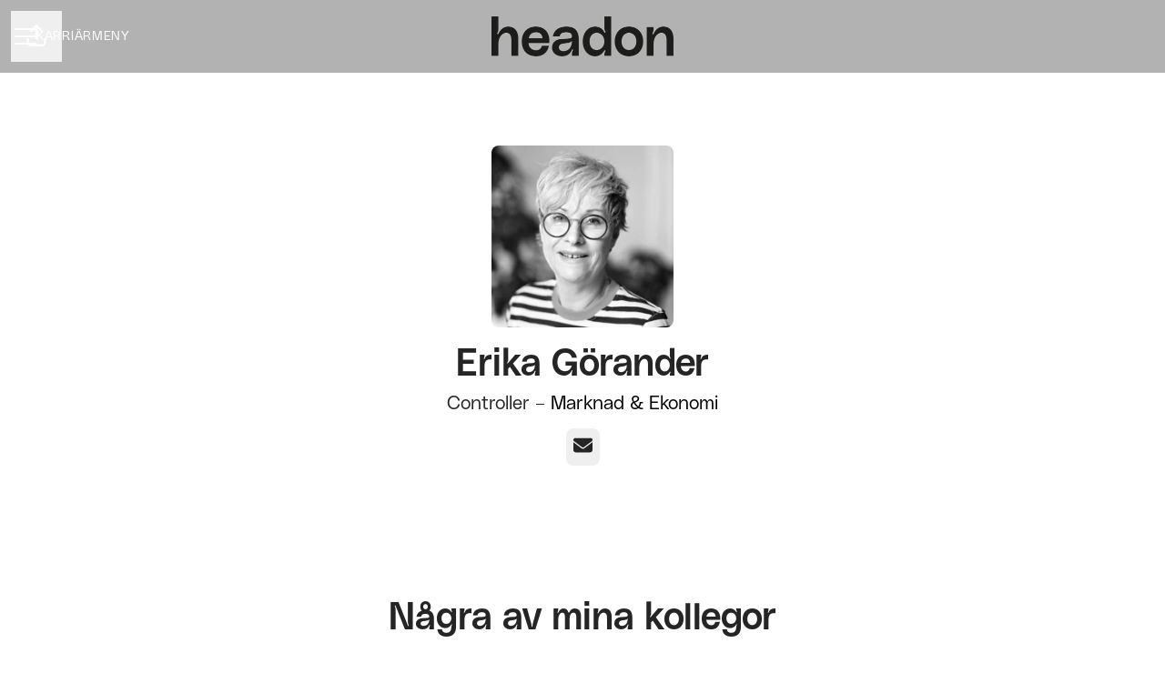

--- FILE ---
content_type: text/css
request_url: https://fonts.teamtailor-cdn.com/teamtailor-production/headon2021/custom-fonts.css
body_size: -24
content:
          @font-face {
            font-family: "PolySans-Median";
            src: url("PolySans-Median.woff") format("woff");
            font-display: swap;
            font-style: normal;
            font-weight: normal;
            font-variant: normal;
          }

          @font-face {
            font-family: "PolySans-Slim";
            src: url("PolySans-Slim.woff") format("woff");
            font-display: swap;
            font-style: normal;
            font-weight: normal;
            font-variant: normal;
          }
